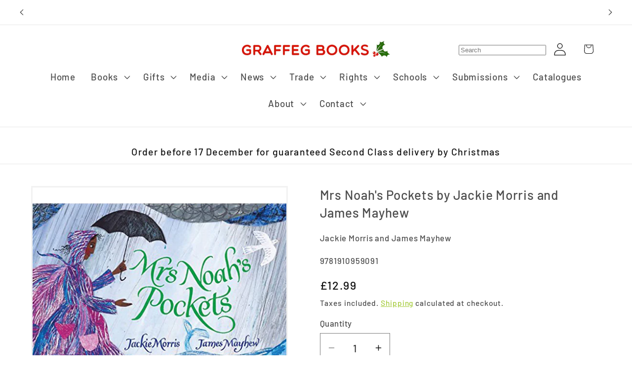

--- FILE ---
content_type: text/css
request_url: https://seo-booster-test.secomtech.com/app/local-seo-iframe.css
body_size: 2718
content:
    /****** Style Star Rating Widget *****/
    body {
        margin: 0;
        overflow: hidden;
        font-family: -apple-system, BlinkMacSystemFont, 'Segoe UI', Roboto, 'Helvetica Neue', Arial, 'Noto Sans', sans-serif, 'Apple Color Emoji', 'Segoe UI Emoji', 'Segoe UI Symbol', 'Noto Color Emoji';
    }

    .rating-sb-snp {
        border: none;
        float: left;
    }

    .rating-sb-snp>input {
        display: none;
    }

    .rating-sb-snp>label:before {
        font-family: FontAwesome;
        display: inline-block;
        content: "\f005";
        font-size: 13px;
    }

    .rating-sb-snp>.half:before {
        content: "\f089";
        position: absolute;
    }

    .rating-sb-snp>label {
        float: right;
    }

    .sb-rating-value .ant-rate-star:not(:last-child) {
        margin-right: -3px;
    }

    .sb-rating-value svg {
        scale: 0.8;
    }

    .ant-space-align-center {
        align-items: center;
    }

    .ant-space {
        display: inline-flex;
    }

    a.sb-to-plan {
        color: rgb(68, 179, 207);
        transform: translate(0px, -10px);
        cursor: pointer !important;
    }

    .sb-to-plan:hover {
        text-decoration: underline;
    }

    .ant-row {
        letter-spacing: 0.06rem;
        line-height: 1.5715;
        display: flex;
        row-gap: 10px;
        padding-left: 5px;
        padding-right: 5px;
    }

    .ant-col {
        letter-spacing: 0.06rem;
        line-height: 1.5715;
        position: relative;
        max-width: 100%;
        min-height: 1px;
        padding-left: 5px;
        padding-right: 5px;
    }

    .ant-avatar-image {
        background: transparent;
    }

    .ant-avatar {
        box-sizing: border-box;
        margin: 0;
        padding: 0;
        color: rgba(0, 0, 0, .85);
        font-size: 14px;
        font-variant: tabular-nums;
        line-height: 1.5715;
        list-style: none;
        font-feature-settings: "tnum";
        position: relative;
        display: inline-block;
        overflow: hidden;
        color: #fff;
        white-space: nowrap;
        text-align: center;
        vertical-align: middle;
        background: #ccc;
        width: 32px;
        height: 32px;
        line-height: 32px;
        border-radius: 50%;
    }

    .scroll-sb::-webkit-scrollbar {
        width: 5px;
        opacity: 0.3;
        height: 5px;
    }

    .scroll-sb::-webkit-scrollbar-track {
        border-left: 0;
        border-radius: 10px;
    }

    .scroll-sb::-webkit-scrollbar-thumb {
        background: rgba(120, 120, 120, 0.3);
        border-radius: 10px;
    }

    .scroll-sb::-webkit-scrollbar-thumb:hover {
        background: rgba(120, 120, 120, 0.7);
    }